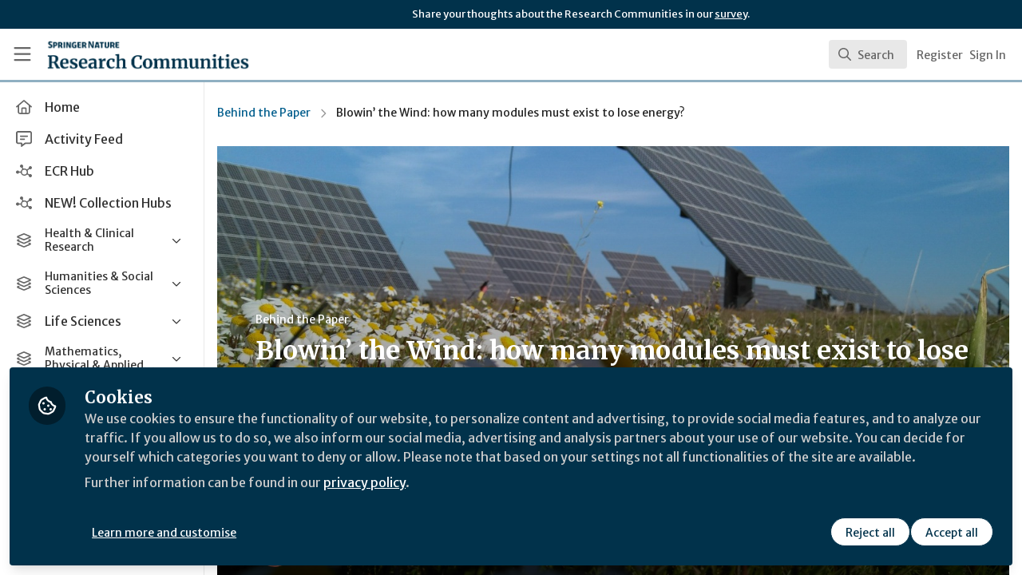

--- FILE ---
content_type: application/javascript
request_url: https://communities.springernature.com/vite/assets/useCommandPaletteSearch-CJu-COf5.js
body_size: 15155
content:
import{r as D}from"./index-5SMOas9j.js";import{_ as Se,a as y,b as k,c as ee,G as Zt}from"./queries-BJw_VX_-.js";import{a as er}from"./_commonjsHelpers-C4iS2aBk.js";import{v as ut,B as lt}from"./visitor-fDJDJ0EJ.js";import{K as Me}from"./parser-Bix0bVIi.js";function tr(e,t){for(var r=0;r<t.length;r++){const n=t[r];if(typeof n!="string"&&!Array.isArray(n)){for(const i in n)if(i!=="default"&&!(i in e)){const a=Object.getOwnPropertyDescriptor(n,i);a&&Object.defineProperty(e,i,a.get?a:{enumerable:!0,get:()=>n[i]})}}}return Object.freeze(Object.defineProperty(e,Symbol.toStringTag,{value:"Module"}))}var se="Invariant Violation",Ae=Object.setPrototypeOf,rr=Ae===void 0?function(e,t){return e.__proto__=t,e}:Ae,ct=function(e){Se(t,e);function t(r){r===void 0&&(r=se);var n=e.call(this,typeof r=="number"?se+": "+r+" (see https://github.com/apollographql/invariant-packages)":r)||this;return n.framesToPop=1,n.name=se,rr(n,t.prototype),n}return t}(Error);function q(e,t){if(!e)throw new ct(t)}var ft=["debug","log","warn","error","silent"],nr=ft.indexOf("log");function $(e){return function(){if(ft.indexOf(e)>=nr){var t=console[e]||console.log;return t.apply(console,arguments)}}}(function(e){e.debug=$("debug"),e.log=$("log"),e.warn=$("warn"),e.error=$("error")})(q||(q={}));var ht="3.14.0";function T(e){try{return e()}catch{}}const te=T(function(){return globalThis})||T(function(){return window})||T(function(){return self})||T(function(){return global})||T(function(){return T.constructor("return this")()});var xe=new Map;function ir(e){var t=xe.get(e)||1;return xe.set(e,t+1),"".concat(e,":").concat(t,":").concat(Math.random().toString(36).slice(2))}function ar(e,t){t===void 0&&(t=0);var r=ir("stringifyForDisplay");return JSON.stringify(e,function(n,i){return i===void 0?r:i},t).split(JSON.stringify(r)).join("<undefined>")}function K(e){return function(t){for(var r=[],n=1;n<arguments.length;n++)r[n-1]=arguments[n];if(typeof t=="number"){var i=t;t=Oe(i),t||(t=ke(i,r),r=[])}e.apply(void 0,[t].concat(r))}}var v=Object.assign(function(t,r){for(var n=[],i=2;i<arguments.length;i++)n[i-2]=arguments[i];t||q(t,Oe(r,n)||ke(r,n))},{debug:K(q.debug),log:K(q.log),warn:K(q.warn),error:K(q.error)});function ie(e){for(var t=[],r=1;r<arguments.length;r++)t[r-1]=arguments[r];return new ct(Oe(e,t)||ke(e,t))}var Qe=Symbol.for("ApolloErrorMessageHandler_"+ht);function dt(e){if(typeof e=="string")return e;try{return ar(e,2).slice(0,1e3)}catch{return"<non-serializable>"}}function Oe(e,t){if(t===void 0&&(t=[]),!!e)return te[Qe]&&te[Qe](e,t.map(dt))}function ke(e,t){if(t===void 0&&(t=[]),!!e)return"An error occurred! For more details, see the full error text at https://go.apollo.dev/c/err#".concat(encodeURIComponent(JSON.stringify({version:ht,message:e,args:t.map(dt)})))}function or(e,t){var r=e.directives;return!r||!r.length?!0:lr(r).every(function(n){var i=n.directive,a=n.ifArgument,o=!1;return a.value.kind==="Variable"?(o=t&&t[a.value.name.value],v(o!==void 0,106,i.name.value)):o=a.value.value,i.name.value==="skip"?!o:o})}function sr(e,t,r){var n=new Set(e),i=n.size;return ut(t,{Directive:function(a){if(n.delete(a.name.value)&&(!r||!n.size))return lt}}),r?!n.size:n.size<i}function ni(e){return e&&sr(["client","export"],e,!0)}function ur(e){var t=e.name.value;return t==="skip"||t==="include"}function lr(e){var t=[];return e&&e.length&&e.forEach(function(r){if(ur(r)){var n=r.arguments,i=r.name.value;v(n&&n.length===1,107,i);var a=n[0];v(a.name&&a.name.value==="if",108,i);var o=a.value;v(o&&(o.kind==="Variable"||o.kind==="BooleanValue"),109,i),t.push({directive:r,ifArgument:a})}}),t}function ii(e){var t,r,n=(t=e.directives)===null||t===void 0?void 0:t.find(function(a){var o=a.name;return o.value==="unmask"});if(!n)return"mask";var i=(r=n.arguments)===null||r===void 0?void 0:r.find(function(a){var o=a.name;return o.value==="mode"});return globalThis.__DEV__!==!1&&i&&(i.value.kind===Me.VARIABLE?globalThis.__DEV__!==!1&&v.warn(110):i.value.kind!==Me.STRING?globalThis.__DEV__!==!1&&v.warn(111):i.value.value!=="migrate"&&globalThis.__DEV__!==!1&&v.warn(112,i.value.value)),i&&"value"in i.value&&i.value.value==="migrate"?"migrate":"unmask"}var vt=T(function(){return navigator.product})=="ReactNative",ai=typeof WeakMap=="function"&&!(vt&&!global.HermesInternal),oi=typeof WeakSet=="function",De=typeof Symbol=="function"&&typeof Symbol.for=="function",si=De&&Symbol.asyncIterator,cr=typeof T(function(){return window.document.createElement})=="function",fr=T(function(){return navigator.userAgent.indexOf("jsdom")>=0})||!1,hr=(cr||vt)&&!fr;function re(e){return e!==null&&typeof e=="object"}function ui(e,t){var r=t,n=[];e.definitions.forEach(function(a){if(a.kind==="OperationDefinition")throw ie(113,a.operation,a.name?" named '".concat(a.name.value,"'"):"");a.kind==="FragmentDefinition"&&n.push(a)}),typeof r>"u"&&(v(n.length===1,114,n.length),r=n[0].name.value);var i=y(y({},e),{definitions:k([{kind:"OperationDefinition",operation:"query",selectionSet:{kind:"SelectionSet",selections:[{kind:"FragmentSpread",name:{kind:"Name",value:r}}]}}],e.definitions,!0)});return i}function dr(e){e===void 0&&(e=[]);var t={};return e.forEach(function(r){t[r.name.value]=r}),t}function yt(e,t){switch(e.kind){case"InlineFragment":return e;case"FragmentSpread":{var r=e.name.value;if(typeof t=="function")return t(r);var n=t&&t[r];return v(n,115,r),n||null}default:return null}}function li(e){var t=!0;return ut(e,{FragmentSpread:function(r){if(t=!!r.directives&&r.directives.some(function(n){return n.name.value==="unmask"}),!t)return lt}}),t}function vr(){}class je{constructor(t=1/0,r=vr){this.max=t,this.dispose=r,this.map=new Map,this.newest=null,this.oldest=null}has(t){return this.map.has(t)}get(t){const r=this.getNode(t);return r&&r.value}get size(){return this.map.size}getNode(t){const r=this.map.get(t);if(r&&r!==this.newest){const{older:n,newer:i}=r;i&&(i.older=n),n&&(n.newer=i),r.older=this.newest,r.older.newer=r,r.newer=null,this.newest=r,r===this.oldest&&(this.oldest=i)}return r}set(t,r){let n=this.getNode(t);return n?n.value=r:(n={key:t,value:r,newer:null,older:this.newest},this.newest&&(this.newest.newer=n),this.newest=n,this.oldest=this.oldest||n,this.map.set(t,n),n.value)}clean(){for(;this.oldest&&this.map.size>this.max;)this.delete(this.oldest.key)}delete(t){const r=this.map.get(t);return r?(r===this.newest&&(this.newest=r.older),r===this.oldest&&(this.oldest=r.newer),r.newer&&(r.newer.older=r.older),r.older&&(r.older.newer=r.newer),this.map.delete(t),this.dispose(r.value,t),!0):!1}}function de(){}const yr=de,pr=typeof WeakRef<"u"?WeakRef:function(e){return{deref:()=>e}},gr=typeof WeakMap<"u"?WeakMap:Map,mr=typeof FinalizationRegistry<"u"?FinalizationRegistry:function(){return{register:de,unregister:de}},br=10024;class Ne{constructor(t=1/0,r=yr){this.max=t,this.dispose=r,this.map=new gr,this.newest=null,this.oldest=null,this.unfinalizedNodes=new Set,this.finalizationScheduled=!1,this.size=0,this.finalize=()=>{const n=this.unfinalizedNodes.values();for(let i=0;i<br;i++){const a=n.next().value;if(!a)break;this.unfinalizedNodes.delete(a);const o=a.key;delete a.key,a.keyRef=new pr(o),this.registry.register(o,a,a)}this.unfinalizedNodes.size>0?queueMicrotask(this.finalize):this.finalizationScheduled=!1},this.registry=new mr(this.deleteNode.bind(this))}has(t){return this.map.has(t)}get(t){const r=this.getNode(t);return r&&r.value}getNode(t){const r=this.map.get(t);if(r&&r!==this.newest){const{older:n,newer:i}=r;i&&(i.older=n),n&&(n.newer=i),r.older=this.newest,r.older.newer=r,r.newer=null,this.newest=r,r===this.oldest&&(this.oldest=i)}return r}set(t,r){let n=this.getNode(t);return n?n.value=r:(n={key:t,value:r,newer:null,older:this.newest},this.newest&&(this.newest.newer=n),this.newest=n,this.oldest=this.oldest||n,this.scheduleFinalization(n),this.map.set(t,n),this.size++,n.value)}clean(){for(;this.oldest&&this.size>this.max;)this.deleteNode(this.oldest)}deleteNode(t){t===this.newest&&(this.newest=t.older),t===this.oldest&&(this.oldest=t.newer),t.newer&&(t.newer.older=t.older),t.older&&(t.older.newer=t.newer),this.size--;const r=t.key||t.keyRef&&t.keyRef.deref();this.dispose(t.value,r),t.keyRef?this.registry.unregister(t):this.unfinalizedNodes.delete(t),r&&this.map.delete(r)}delete(t){const r=this.map.get(t);return r?(this.deleteNode(r),!0):!1}scheduleFinalization(t){this.unfinalizedNodes.add(t),this.finalizationScheduled||(this.finalizationScheduled=!0,queueMicrotask(this.finalize))}}var ue=new WeakSet;function pt(e){e.size<=(e.max||-1)||ue.has(e)||(ue.add(e),setTimeout(function(){e.clean(),ue.delete(e)},100))}var _r=function(e,t){var r=new Ne(e,t);return r.set=function(n,i){var a=Ne.prototype.set.call(this,n,i);return pt(this),a},r},wr=function(e,t){var r=new je(e,t);return r.set=function(n,i){var a=je.prototype.set.call(this,n,i);return pt(this),a},r},Er=Symbol.for("apollo.cacheSize"),Te=y({},te[Er]),F={};function gt(e,t){F[e]=t}var ci=globalThis.__DEV__!==!1?Or:void 0,fi=globalThis.__DEV__!==!1?kr:void 0,hi=globalThis.__DEV__!==!1?mt:void 0;function Sr(){var e={parser:1e3,canonicalStringify:1e3,print:2e3,"documentTransform.cache":2e3,"queryManager.getDocumentInfo":2e3,"PersistedQueryLink.persistedQueryHashes":2e3,"fragmentRegistry.transform":2e3,"fragmentRegistry.lookup":1e3,"fragmentRegistry.findFragmentSpreads":4e3,"cache.fragmentQueryDocuments":1e3,"removeTypenameFromVariables.getVariableDefinitions":2e3,"inMemoryCache.maybeBroadcastWatch":5e3,"inMemoryCache.executeSelectionSet":5e4,"inMemoryCache.executeSubSelectedArray":1e4};return Object.fromEntries(Object.entries(e).map(function(t){var r=t[0],n=t[1];return[r,Te[r]||n]}))}function Or(){var e,t,r,n,i;if(globalThis.__DEV__===!1)throw new Error("only supported in development mode");return{limits:Sr(),sizes:y({print:(e=F.print)===null||e===void 0?void 0:e.call(F),parser:(t=F.parser)===null||t===void 0?void 0:t.call(F),canonicalStringify:(r=F.canonicalStringify)===null||r===void 0?void 0:r.call(F),links:ye(this.link),queryManager:{getDocumentInfo:this.queryManager.transformCache.size,documentTransforms:_t(this.queryManager.documentTransform)}},(i=(n=this.cache).getMemoryInternals)===null||i===void 0?void 0:i.call(n))}}function mt(){return{cache:{fragmentQueryDocuments:I(this.getFragmentDoc)}}}function kr(){var e=this.config.fragments;return y(y({},mt.apply(this)),{addTypenameDocumentTransform:_t(this.addTypenameTransform),inMemoryCache:{executeSelectionSet:I(this.storeReader.executeSelectionSet),executeSubSelectedArray:I(this.storeReader.executeSubSelectedArray),maybeBroadcastWatch:I(this.maybeBroadcastWatch)},fragmentRegistry:{findFragmentSpreads:I(e==null?void 0:e.findFragmentSpreads),lookup:I(e==null?void 0:e.lookup),transform:I(e==null?void 0:e.transform)}})}function Dr(e){return!!e&&"dirtyKey"in e}function I(e){return Dr(e)?e.size:void 0}function bt(e){return e!=null}function _t(e){return ve(e).map(function(t){return{cache:t}})}function ve(e){return e?k(k([I(e==null?void 0:e.performWork)],ve(e==null?void 0:e.left),!0),ve(e==null?void 0:e.right),!0).filter(bt):[]}function ye(e){var t;return e?k(k([(t=e==null?void 0:e.getMemoryInternals)===null||t===void 0?void 0:t.call(e)],ye(e==null?void 0:e.left),!0),ye(e==null?void 0:e.right),!0).filter(bt):[]}var wt=Object.assign(function(t){return JSON.stringify(t,Tr)},{reset:function(){Q=new wr(Te.canonicalStringify||1e3)}});globalThis.__DEV__!==!1&&gt("canonicalStringify",function(){return Q.size});var Q;wt.reset();function Tr(e,t){if(t&&typeof t=="object"){var r=Object.getPrototypeOf(t);if(r===Object.prototype||r===null){var n=Object.keys(t);if(n.every(Pr))return t;var i=JSON.stringify(n),a=Q.get(i);if(!a){n.sort();var o=JSON.stringify(n);a=Q.get(o)||n,Q.set(i,a),Q.set(o,a)}var s=Object.create(r);return a.forEach(function(u){s[u]=t[u]}),s}}return t}function Pr(e,t,r){return t===0||r[t-1]<=e}function di(e){return{__ref:String(e)}}function vi(e){return!!(e&&typeof e=="object"&&typeof e.__ref=="string")}function yi(e){return re(e)&&e.kind==="Document"&&Array.isArray(e.definitions)}function Ir(e){return e.kind==="StringValue"}function Cr(e){return e.kind==="BooleanValue"}function Rr(e){return e.kind==="IntValue"}function Fr(e){return e.kind==="FloatValue"}function qr(e){return e.kind==="Variable"}function Vr(e){return e.kind==="ObjectValue"}function Mr(e){return e.kind==="ListValue"}function Ar(e){return e.kind==="EnumValue"}function xr(e){return e.kind==="NullValue"}function j(e,t,r,n){if(Rr(r)||Fr(r))e[t.value]=Number(r.value);else if(Cr(r)||Ir(r))e[t.value]=r.value;else if(Vr(r)){var i={};r.fields.map(function(o){return j(i,o.name,o.value,n)}),e[t.value]=i}else if(qr(r)){var a=(n||{})[r.name.value];e[t.value]=a}else if(Mr(r))e[t.value]=r.values.map(function(o){var s={};return j(s,t,o,n),s[t.value]});else if(Ar(r))e[t.value]=r.value;else if(xr(r))e[t.value]=null;else throw ie(124,t.value,r.kind)}function pi(e,t){var r=null;e.directives&&(r={},e.directives.forEach(function(i){r[i.name.value]={},i.arguments&&i.arguments.forEach(function(a){var o=a.name,s=a.value;return j(r[i.name.value],o,s,t)})}));var n=null;return e.arguments&&e.arguments.length&&(n={},e.arguments.forEach(function(i){var a=i.name,o=i.value;return j(n,a,o,t)})),jr(e.name.value,n,r)}var Qr=["connection","include","skip","client","rest","export","nonreactive"],W=wt,jr=Object.assign(function(e,t,r){if(t&&r&&r.connection&&r.connection.key)if(r.connection.filter&&r.connection.filter.length>0){var n=r.connection.filter?r.connection.filter:[];n.sort();var i={};return n.forEach(function(s){i[s]=t[s]}),"".concat(r.connection.key,"(").concat(W(i),")")}else return r.connection.key;var a=e;if(t){var o=W(t);a+="(".concat(o,")")}return r&&Object.keys(r).forEach(function(s){Qr.indexOf(s)===-1&&(r[s]&&Object.keys(r[s]).length?a+="@".concat(s,"(").concat(W(r[s]),")"):a+="@".concat(s))}),a},{setStringify:function(e){var t=W;return W=e,t}});function gi(e,t){if(e.arguments&&e.arguments.length){var r={};return e.arguments.forEach(function(n){var i=n.name,a=n.value;return j(r,i,a,t)}),r}return null}function Et(e){return e.alias?e.alias.value:e.name.value}function Nr(e,t,r){for(var n,i=0,a=t.selections;i<a.length;i++){var o=a[i];if(St(o)){if(o.name.value==="__typename")return e[Et(o)]}else n?n.push(o):n=[o]}if(typeof e.__typename=="string")return e.__typename;if(n)for(var s=0,u=n;s<u.length;s++){var o=u[s],l=Nr(e,yt(o,r).selectionSet,r);if(typeof l=="string")return l}}function St(e){return e.kind==="Field"}function mi(e){return e.kind==="InlineFragment"}function Ot(e){v(e&&e.kind==="Document",116);var t=e.definitions.filter(function(r){return r.kind!=="FragmentDefinition"}).map(function(r){if(r.kind!=="OperationDefinition")throw ie(117,r.kind);return r});return v(t.length<=1,118,t.length),e}function kt(e){return Ot(e),e.definitions.filter(function(t){return t.kind==="OperationDefinition"})[0]}function bi(e){return e.definitions.filter(function(t){return t.kind==="OperationDefinition"&&!!t.name}).map(function(t){return t.name.value})[0]||null}function zr(e){return e.definitions.filter(function(t){return t.kind==="FragmentDefinition"})}function Lr(e){var t=kt(e);return v(t&&t.operation==="query",119),t}function _i(e){v(e.kind==="Document",120),v(e.definitions.length<=1,121);var t=e.definitions[0];return v(t.kind==="FragmentDefinition",122),t}function Wr(e){Ot(e);for(var t,r=0,n=e.definitions;r<n.length;r++){var i=n[r];if(i.kind==="OperationDefinition"){var a=i.operation;if(a==="query"||a==="mutation"||a==="subscription")return i}i.kind==="FragmentDefinition"&&!t&&(t=i)}if(t)return t;throw ie(123)}function wi(e){var t=Object.create(null),r=e&&e.variableDefinitions;return r&&r.length&&r.forEach(function(n){n.defaultValue&&j(t,n.variable.name,n.defaultValue)}),t}let E=null;const ze={};let Ur=1;const Br=()=>class{constructor(){this.id=["slot",Ur++,Date.now(),Math.random().toString(36).slice(2)].join(":")}hasValue(){for(let t=E;t;t=t.parent)if(this.id in t.slots){const r=t.slots[this.id];if(r===ze)break;return t!==E&&(E.slots[this.id]=r),!0}return E&&(E.slots[this.id]=ze),!1}getValue(){if(this.hasValue())return E.slots[this.id]}withValue(t,r,n,i){const a={__proto__:null,[this.id]:t},o=E;E={parent:o,slots:a};try{return r.apply(i,n)}finally{E=o}}static bind(t){const r=E;return function(){const n=E;try{return E=r,t.apply(this,arguments)}finally{E=n}}}static noContext(t,r,n){if(E){const i=E;try{return E=null,t.apply(n,r)}finally{E=i}}else return t.apply(n,r)}};function Le(e){try{return e()}catch{}}const le="@wry/context:Slot",Gr=Le(()=>globalThis)||Le(()=>global)||Object.create(null),We=Gr,ae=We[le]||Array[le]||function(e){try{Object.defineProperty(We,le,{value:e,enumerable:!1,writable:!1,configurable:!0})}finally{return e}}(Br()),{bind:Si,noContext:Oi}=ae,Dt=new ae,{hasOwnProperty:ki}=Object.prototype,Tt=Array.from||function(e){const t=[];return e.forEach(r=>t.push(r)),t};function Pt(e){const{unsubscribe:t}=e;typeof t=="function"&&(e.unsubscribe=void 0,t())}const G=[],Hr=100;function N(e,t){if(!e)throw new Error(t||"assertion failure")}function It(e,t){const r=e.length;return r>0&&r===t.length&&e[r-1]===t[r-1]}function Ct(e){switch(e.length){case 0:throw new Error("unknown value");case 1:return e[0];case 2:throw e[1]}}function Rt(e){return e.slice(0)}class Pe{constructor(t){this.fn=t,this.parents=new Set,this.childValues=new Map,this.dirtyChildren=null,this.dirty=!0,this.recomputing=!1,this.value=[],this.deps=null,++Pe.count}peek(){if(this.value.length===1&&!R(this))return Ue(this),this.value[0]}recompute(t){return N(!this.recomputing,"already recomputing"),Ue(this),R(this)?$r(this,t):Ct(this.value)}setDirty(){this.dirty||(this.dirty=!0,Ft(this),Pt(this))}dispose(){this.setDirty(),xt(this),Ie(this,(t,r)=>{t.setDirty(),Qt(t,this)})}forget(){this.dispose()}dependOn(t){t.add(this),this.deps||(this.deps=G.pop()||new Set),this.deps.add(t)}forgetDeps(){this.deps&&(Tt(this.deps).forEach(t=>t.delete(this)),this.deps.clear(),G.push(this.deps),this.deps=null)}}Pe.count=0;function Ue(e){const t=Dt.getValue();if(t)return e.parents.add(t),t.childValues.has(e)||t.childValues.set(e,[]),R(e)?Vt(t,e):Mt(t,e),t}function $r(e,t){return xt(e),Dt.withValue(e,Kr,[e,t]),Yr(e,t)&&Jr(e),Ct(e.value)}function Kr(e,t){e.recomputing=!0;const{normalizeResult:r}=e;let n;r&&e.value.length===1&&(n=Rt(e.value)),e.value.length=0;try{if(e.value[0]=e.fn.apply(null,t),r&&n&&!It(n,e.value))try{e.value[0]=r(e.value[0],n[0])}catch{}}catch(i){e.value[1]=i}e.recomputing=!1}function R(e){return e.dirty||!!(e.dirtyChildren&&e.dirtyChildren.size)}function Jr(e){e.dirty=!1,!R(e)&&qt(e)}function Ft(e){Ie(e,Vt)}function qt(e){Ie(e,Mt)}function Ie(e,t){const r=e.parents.size;if(r){const n=Tt(e.parents);for(let i=0;i<r;++i)t(n[i],e)}}function Vt(e,t){N(e.childValues.has(t)),N(R(t));const r=!R(e);if(!e.dirtyChildren)e.dirtyChildren=G.pop()||new Set;else if(e.dirtyChildren.has(t))return;e.dirtyChildren.add(t),r&&Ft(e)}function Mt(e,t){N(e.childValues.has(t)),N(!R(t));const r=e.childValues.get(t);r.length===0?e.childValues.set(t,Rt(t.value)):It(r,t.value)||e.setDirty(),At(e,t),!R(e)&&qt(e)}function At(e,t){const r=e.dirtyChildren;r&&(r.delete(t),r.size===0&&(G.length<Hr&&G.push(r),e.dirtyChildren=null))}function xt(e){e.childValues.size>0&&e.childValues.forEach((t,r)=>{Qt(e,r)}),e.forgetDeps(),N(e.dirtyChildren===null)}function Qt(e,t){t.parents.delete(e),e.childValues.delete(t),At(e,t)}function Yr(e,t){if(typeof e.subscribe=="function")try{Pt(e),e.unsubscribe=e.subscribe.apply(null,t)}catch{return e.setDirty(),!1}return!0}var Di=Array.isArray;function jt(e){return Array.isArray(e)&&e.length>0}function Xr(e,t){var r=typeof Symbol<"u"&&e[Symbol.iterator]||e["@@iterator"];if(r)return(r=r.call(e)).next.bind(r);if(Array.isArray(e)||(r=Zr(e))||t){r&&(e=r);var n=0;return function(){return n>=e.length?{done:!0}:{done:!1,value:e[n++]}}}throw new TypeError(`Invalid attempt to iterate non-iterable instance.
In order to be iterable, non-array objects must have a [Symbol.iterator]() method.`)}function Zr(e,t){if(e){if(typeof e=="string")return Be(e,t);var r=Object.prototype.toString.call(e).slice(8,-1);if(r==="Object"&&e.constructor&&(r=e.constructor.name),r==="Map"||r==="Set")return Array.from(e);if(r==="Arguments"||/^(?:Ui|I)nt(?:8|16|32)(?:Clamped)?Array$/.test(r))return Be(e,t)}}function Be(e,t){(t==null||t>e.length)&&(t=e.length);for(var r=0,n=new Array(t);r<t;r++)n[r]=e[r];return n}function Ge(e,t){for(var r=0;r<t.length;r++){var n=t[r];n.enumerable=n.enumerable||!1,n.configurable=!0,"value"in n&&(n.writable=!0),Object.defineProperty(e,n.key,n)}}function Ce(e,t,r){return t&&Ge(e.prototype,t),r&&Ge(e,r),Object.defineProperty(e,"prototype",{writable:!1}),e}var Re=function(){return typeof Symbol=="function"},Fe=function(e){return Re()&&!!Symbol[e]},qe=function(e){return Fe(e)?Symbol[e]:"@@"+e};Re()&&!Fe("observable")&&(Symbol.observable=Symbol("observable"));var en=qe("iterator"),pe=qe("observable"),Nt=qe("species");function ne(e,t){var r=e[t];if(r!=null){if(typeof r!="function")throw new TypeError(r+" is not a function");return r}}function U(e){var t=e.constructor;return t!==void 0&&(t=t[Nt],t===null&&(t=void 0)),t!==void 0?t:L}function tn(e){return e instanceof L}function z(e){z.log?z.log(e):setTimeout(function(){throw e})}function Y(e){Promise.resolve().then(function(){try{e()}catch(t){z(t)}})}function zt(e){var t=e._cleanup;if(t!==void 0&&(e._cleanup=void 0,!!t))try{if(typeof t=="function")t();else{var r=ne(t,"unsubscribe");r&&r.call(t)}}catch(n){z(n)}}function ge(e){e._observer=void 0,e._queue=void 0,e._state="closed"}function rn(e){var t=e._queue;if(t){e._queue=void 0,e._state="ready";for(var r=0;r<t.length&&(Lt(e,t[r].type,t[r].value),e._state!=="closed");++r);}}function Lt(e,t,r){e._state="running";var n=e._observer;try{var i=ne(n,t);switch(t){case"next":i&&i.call(n,r);break;case"error":if(ge(e),i)i.call(n,r);else throw r;break;case"complete":ge(e),i&&i.call(n);break}}catch(a){z(a)}e._state==="closed"?zt(e):e._state==="running"&&(e._state="ready")}function ce(e,t,r){if(e._state!=="closed"){if(e._state==="buffering"){e._queue.push({type:t,value:r});return}if(e._state!=="ready"){e._state="buffering",e._queue=[{type:t,value:r}],Y(function(){return rn(e)});return}Lt(e,t,r)}}var nn=function(){function e(r,n){this._cleanup=void 0,this._observer=r,this._queue=void 0,this._state="initializing";var i=new an(this);try{this._cleanup=n.call(void 0,i)}catch(a){i.error(a)}this._state==="initializing"&&(this._state="ready")}var t=e.prototype;return t.unsubscribe=function(){this._state!=="closed"&&(ge(this),zt(this))},Ce(e,[{key:"closed",get:function(){return this._state==="closed"}}]),e}(),an=function(){function e(r){this._subscription=r}var t=e.prototype;return t.next=function(n){ce(this._subscription,"next",n)},t.error=function(n){ce(this._subscription,"error",n)},t.complete=function(){ce(this._subscription,"complete")},Ce(e,[{key:"closed",get:function(){return this._subscription._state==="closed"}}]),e}(),L=function(){function e(r){if(!(this instanceof e))throw new TypeError("Observable cannot be called as a function");if(typeof r!="function")throw new TypeError("Observable initializer must be a function");this._subscriber=r}var t=e.prototype;return t.subscribe=function(n){return(typeof n!="object"||n===null)&&(n={next:n,error:arguments[1],complete:arguments[2]}),new nn(n,this._subscriber)},t.forEach=function(n){var i=this;return new Promise(function(a,o){if(typeof n!="function"){o(new TypeError(n+" is not a function"));return}function s(){u.unsubscribe(),a()}var u=i.subscribe({next:function(l){try{n(l,s)}catch(c){o(c),u.unsubscribe()}},error:o,complete:a})})},t.map=function(n){var i=this;if(typeof n!="function")throw new TypeError(n+" is not a function");var a=U(this);return new a(function(o){return i.subscribe({next:function(s){try{s=n(s)}catch(u){return o.error(u)}o.next(s)},error:function(s){o.error(s)},complete:function(){o.complete()}})})},t.filter=function(n){var i=this;if(typeof n!="function")throw new TypeError(n+" is not a function");var a=U(this);return new a(function(o){return i.subscribe({next:function(s){try{if(!n(s))return}catch(u){return o.error(u)}o.next(s)},error:function(s){o.error(s)},complete:function(){o.complete()}})})},t.reduce=function(n){var i=this;if(typeof n!="function")throw new TypeError(n+" is not a function");var a=U(this),o=arguments.length>1,s=!1,u=arguments[1],l=u;return new a(function(c){return i.subscribe({next:function(f){var h=!s;if(s=!0,!h||o)try{l=n(l,f)}catch(d){return c.error(d)}else l=f},error:function(f){c.error(f)},complete:function(){if(!s&&!o)return c.error(new TypeError("Cannot reduce an empty sequence"));c.next(l),c.complete()}})})},t.concat=function(){for(var n=this,i=arguments.length,a=new Array(i),o=0;o<i;o++)a[o]=arguments[o];var s=U(this);return new s(function(u){var l,c=0;function f(h){l=h.subscribe({next:function(d){u.next(d)},error:function(d){u.error(d)},complete:function(){c===a.length?(l=void 0,u.complete()):f(s.from(a[c++]))}})}return f(n),function(){l&&(l.unsubscribe(),l=void 0)}})},t.flatMap=function(n){var i=this;if(typeof n!="function")throw new TypeError(n+" is not a function");var a=U(this);return new a(function(o){var s=[],u=i.subscribe({next:function(c){if(n)try{c=n(c)}catch(h){return o.error(h)}var f=a.from(c).subscribe({next:function(h){o.next(h)},error:function(h){o.error(h)},complete:function(){var h=s.indexOf(f);h>=0&&s.splice(h,1),l()}});s.push(f)},error:function(c){o.error(c)},complete:function(){l()}});function l(){u.closed&&s.length===0&&o.complete()}return function(){s.forEach(function(c){return c.unsubscribe()}),u.unsubscribe()}})},t[pe]=function(){return this},e.from=function(n){var i=typeof this=="function"?this:e;if(n==null)throw new TypeError(n+" is not an object");var a=ne(n,pe);if(a){var o=a.call(n);if(Object(o)!==o)throw new TypeError(o+" is not an object");return tn(o)&&o.constructor===i?o:new i(function(s){return o.subscribe(s)})}if(Fe("iterator")&&(a=ne(n,en),a))return new i(function(s){Y(function(){if(!s.closed){for(var u=Xr(a.call(n)),l;!(l=u()).done;){var c=l.value;if(s.next(c),s.closed)return}s.complete()}})});if(Array.isArray(n))return new i(function(s){Y(function(){if(!s.closed){for(var u=0;u<n.length;++u)if(s.next(n[u]),s.closed)return;s.complete()}})});throw new TypeError(n+" is not observable")},e.of=function(){for(var n=arguments.length,i=new Array(n),a=0;a<n;a++)i[a]=arguments[a];var o=typeof this=="function"?this:e;return new o(function(s){Y(function(){if(!s.closed){for(var u=0;u<i.length;++u)if(s.next(i[u]),s.closed)return;s.complete()}})})},Ce(e,null,[{key:Nt,get:function(){return this}}]),e}();Re()&&Object.defineProperty(L,Symbol("extensions"),{value:{symbol:pe,hostReportError:z},configurable:!0});function on(e){var t,r=e.Symbol;if(typeof r=="function")if(r.observable)t=r.observable;else{typeof r.for=="function"?t=r.for("https://github.com/benlesh/symbol-observable"):t=r("https://github.com/benlesh/symbol-observable");try{r.observable=t}catch{}}else t="@@observable";return t}var x;typeof self<"u"?x=self:typeof window<"u"?x=window:typeof global<"u"?x=global:typeof module<"u"?x=module:x=Function("return this")();on(x);var He=L.prototype,$e="@@observable";He[$e]||(He[$e]=function(){return this});function sn(e){return e.catch(function(){}),e}var un=Object.prototype.toString;function ln(e){return me(e)}function me(e,t){switch(un.call(e)){case"[object Array]":{if(t=t||new Map,t.has(e))return t.get(e);var r=e.slice(0);return t.set(e,r),r.forEach(function(i,a){r[a]=me(i,t)}),r}case"[object Object]":{if(t=t||new Map,t.has(e))return t.get(e);var n=Object.create(Object.getPrototypeOf(e));return t.set(e,n),Object.keys(e).forEach(function(i){n[i]=me(e[i],t)}),n}default:return e}}function cn(e){var t=new Set([e]);return t.forEach(function(r){re(r)&&fn(r)===r&&Object.getOwnPropertyNames(r).forEach(function(n){re(r[n])&&t.add(r[n])})}),e}function fn(e){if(globalThis.__DEV__!==!1&&!Object.isFrozen(e))try{Object.freeze(e)}catch(t){if(t instanceof TypeError)return null;throw t}return e}function Wt(e){return globalThis.__DEV__!==!1&&cn(e),e}function Ke(e,t,r){var n=[];e.forEach(function(i){return i[t]&&n.push(i)}),n.forEach(function(i){return i[t](r)})}function hn(e){function t(r){Object.defineProperty(e,r,{value:L})}return De&&Symbol.species&&t(Symbol.species),t("@@species"),e}function H(){for(var e=[],t=0;t<arguments.length;t++)e[t]=arguments[t];var r=Object.create(null);return e.forEach(function(n){n&&Object.keys(n).forEach(function(i){var a=n[i];a!==void 0&&(r[i]=a)})}),r}function dn(e,t){return H(e,t,t.variables&&{variables:H(y(y({},e&&e.variables),t.variables))})}var vn=Symbol.for("apollo.deprecations"),yn=te,be=new ae;function pn(e){return yn[vn]||(be.getValue()||[]).includes(e)}function C(e){for(var t=[],r=1;r<arguments.length;r++)t[r-1]=arguments[r];return be.withValue.apply(be,k([Array.isArray(e)?e:[e]],t,!1))}function gn(e,t,r,n){n===void 0&&(n="Please remove this option."),V(t,function(){t in e&&globalThis.__DEV__!==!1&&v.warn(104,r,t,n)})}function V(e,t){pn(e)||t()}var mn=Symbol();function Ti(e){return e.extensions?Array.isArray(e.extensions[mn]):!1}function bn(e){return e.hasOwnProperty("graphQLErrors")}var _n=function(e){var t=k(k(k([],e.graphQLErrors,!0),e.clientErrors,!0),e.protocolErrors,!0);return e.networkError&&t.push(e.networkError),t.map(function(r){return re(r)&&r.message||"Error message not found."}).join(`
`)},Ve=function(e){Se(t,e);function t(r){var n=r.graphQLErrors,i=r.protocolErrors,a=r.clientErrors,o=r.networkError,s=r.errorMessage,u=r.extraInfo,l=e.call(this,s)||this;return l.name="ApolloError",l.graphQLErrors=n||[],l.protocolErrors=i||[],l.clientErrors=a||[],l.networkError=o||null,l.message=s||_n(l),l.extraInfo=u,l.cause=k(k(k([o],n||[],!0),i||[],!0),a||[],!0).find(function(c){return!!c})||null,l.__proto__=t.prototype,l}return t}(Error);const{toString:Je,hasOwnProperty:wn}=Object.prototype,Ye=Function.prototype.toString,_e=new Map;function S(e,t){try{return we(e,t)}finally{_e.clear()}}function we(e,t){if(e===t)return!0;const r=Je.call(e),n=Je.call(t);if(r!==n)return!1;switch(r){case"[object Array]":if(e.length!==t.length)return!1;case"[object Object]":{if(Ze(e,t))return!0;const i=Xe(e),a=Xe(t),o=i.length;if(o!==a.length)return!1;for(let s=0;s<o;++s)if(!wn.call(t,i[s]))return!1;for(let s=0;s<o;++s){const u=i[s];if(!we(e[u],t[u]))return!1}return!0}case"[object Error]":return e.name===t.name&&e.message===t.message;case"[object Number]":if(e!==e)return t!==t;case"[object Boolean]":case"[object Date]":return+e==+t;case"[object RegExp]":case"[object String]":return e==`${t}`;case"[object Map]":case"[object Set]":{if(e.size!==t.size)return!1;if(Ze(e,t))return!0;const i=e.entries(),a=r==="[object Map]";for(;;){const o=i.next();if(o.done)break;const[s,u]=o.value;if(!t.has(s)||a&&!we(u,t.get(s)))return!1}return!0}case"[object Uint16Array]":case"[object Uint8Array]":case"[object Uint32Array]":case"[object Int32Array]":case"[object Int8Array]":case"[object Int16Array]":case"[object ArrayBuffer]":e=new Uint8Array(e),t=new Uint8Array(t);case"[object DataView]":{let i=e.byteLength;if(i===t.byteLength)for(;i--&&e[i]===t[i];);return i===-1}case"[object AsyncFunction]":case"[object GeneratorFunction]":case"[object AsyncGeneratorFunction]":case"[object Function]":{const i=Ye.call(e);return i!==Ye.call(t)?!1:!On(i,Sn)}}return!1}function Xe(e){return Object.keys(e).filter(En,e)}function En(e){return this[e]!==void 0}const Sn="{ [native code] }";function On(e,t){const r=e.length-t.length;return r>=0&&e.indexOf(t,r)===r}function Ze(e,t){let r=_e.get(e);if(r){if(r.has(t))return!0}else _e.set(e,r=new Set);return r.add(t),!1}function kn(e,t,r,n){var i=t.data,a=ee(t,["data"]),o=r.data,s=ee(r,["data"]);return S(a,s)&&X(Wr(e).selectionSet,i,o,{fragmentMap:dr(zr(e)),variables:n})}function X(e,t,r,n){if(t===r)return!0;var i=new Set;return e.selections.every(function(a){if(i.has(a)||(i.add(a),!or(a,n.variables))||et(a))return!0;if(St(a)){var o=Et(a),s=t&&t[o],u=r&&r[o],l=a.selectionSet;if(!l)return S(s,u);var c=Array.isArray(s),f=Array.isArray(u);if(c!==f)return!1;if(c&&f){var h=s.length;if(u.length!==h)return!1;for(var d=0;d<h;++d)if(!X(l,s[d],u[d],n))return!1;return!0}return X(l,s,u,n)}else{var p=yt(a,n.fragmentMap);if(p)return et(p)?!0:X(p.selectionSet,t,r,n)}})}function et(e){return!!e.directives&&e.directives.some(Dn)}function Dn(e){return e.name.value==="nonreactive"}var m;(function(e){e[e.loading=1]="loading",e[e.setVariables=2]="setVariables",e[e.fetchMore=3]="fetchMore",e[e.refetch=4]="refetch",e[e.poll=6]="poll",e[e.ready=7]="ready",e[e.error=8]="error"})(m||(m={}));function J(e){return e?e<7:!1}var tt=Object.assign,Tn=Object.hasOwnProperty,Ut=function(e){Se(t,e);function t(r){var n=r.queryManager,i=r.queryInfo,a=r.options,o=this,s=t.inactiveOnCreation.getValue();o=e.call(this,function(g){o._getOrCreateQuery();try{var _=g._subscription._observer;_&&!_.error&&(_.error=Pn)}catch{}var oe=!o.observers.size;o.observers.add(g);var A=o.last;return A&&A.error?g.error&&g.error(A.error):A&&A.result&&g.next&&g.next(o.maskResult(A.result)),oe&&o.reobserve().catch(function(){}),function(){o.observers.delete(g)&&!o.observers.size&&o.tearDownQuery()}})||this,o.observers=new Set,o.subscriptions=new Set,o.dirty=!1,o._getOrCreateQuery=function(){return s&&(n.queries.set(o.queryId,i),s=!1),o.queryManager.getOrCreateQuery(o.queryId)},o.queryInfo=i,o.queryManager=n,o.waitForOwnResult=fe(a.fetchPolicy),o.isTornDown=!1,o.subscribeToMore=o.subscribeToMore.bind(o),o.maskResult=o.maskResult.bind(o);var u=n.defaultOptions.watchQuery,l=u===void 0?{}:u,c=l.fetchPolicy,f=c===void 0?"cache-first":c,h=a.fetchPolicy,d=h===void 0?f:h,p=a.initialFetchPolicy,O=p===void 0?d==="standby"?f:d:p;o.options=y(y({},a),{initialFetchPolicy:O,fetchPolicy:d}),o.queryId=i.queryId||n.generateQueryId();var b=kt(o.query);return o.queryName=b&&b.name&&b.name.value,o}return Object.defineProperty(t.prototype,"query",{get:function(){return this.lastQuery||this.options.query},enumerable:!1,configurable:!0}),Object.defineProperty(t.prototype,"variables",{get:function(){return this.options.variables},enumerable:!1,configurable:!0}),t.prototype.result=function(){var r=this;return globalThis.__DEV__!==!1&&V("observableQuery.result",function(){globalThis.__DEV__!==!1&&v.warn(23)}),new Promise(function(n,i){var a={next:function(s){n(s),r.observers.delete(a),r.observers.size||r.queryManager.removeQuery(r.queryId),setTimeout(function(){o.unsubscribe()},0)},error:i},o=r.subscribe(a)})},t.prototype.resetDiff=function(){this.queryInfo.resetDiff()},t.prototype.getCurrentFullResult=function(r){var n=this;r===void 0&&(r=!0);var i=C("getLastResult",function(){return n.getLastResult(!0)}),a=this.queryInfo.networkStatus||i&&i.networkStatus||m.ready,o=y(y({},i),{loading:J(a),networkStatus:a}),s=this.options.fetchPolicy,u=s===void 0?"cache-first":s;if(!(fe(u)||this.queryManager.getDocumentInfo(this.query).hasForcedResolvers))if(this.waitForOwnResult)this.queryInfo.updateWatch();else{var l=this.queryInfo.getDiff();(l.complete||this.options.returnPartialData)&&(o.data=l.result),S(o.data,{})&&(o.data=void 0),l.complete?(delete o.partial,l.complete&&o.networkStatus===m.loading&&(u==="cache-first"||u==="cache-only")&&(o.networkStatus=m.ready,o.loading=!1)):o.partial=!0,o.networkStatus===m.ready&&(o.error||o.errors)&&(o.networkStatus=m.error),globalThis.__DEV__!==!1&&!l.complete&&!this.options.partialRefetch&&!o.loading&&!o.data&&!o.error&&In(l.missing)}return r&&this.updateLastResult(o),o},t.prototype.getCurrentResult=function(r){return r===void 0&&(r=!0),this.maskResult(this.getCurrentFullResult(r))},t.prototype.isDifferentFromLastResult=function(r,n){if(!this.last)return!0;var i=this.queryManager.getDocumentInfo(this.query),a=this.queryManager.dataMasking,o=a?i.nonReactiveQuery:this.query,s=a||i.hasNonreactiveDirective?!kn(o,this.last.result,r,this.variables):!S(this.last.result,r);return s||n&&!S(this.last.variables,n)},t.prototype.getLast=function(r,n){var i=this.last;if(i&&i[r]&&(!n||S(i.variables,this.variables)))return i[r]},t.prototype.getLastResult=function(r){return globalThis.__DEV__!==!1&&V("getLastResult",function(){globalThis.__DEV__!==!1&&v.warn(24)}),this.getLast("result",r)},t.prototype.getLastError=function(r){return globalThis.__DEV__!==!1&&V("getLastError",function(){globalThis.__DEV__!==!1&&v.warn(25)}),this.getLast("error",r)},t.prototype.resetLastResults=function(){globalThis.__DEV__!==!1&&V("resetLastResults",function(){globalThis.__DEV__!==!1&&v.warn(26)}),delete this.last,this.isTornDown=!1},t.prototype.resetQueryStoreErrors=function(){globalThis.__DEV__!==!1&&globalThis.__DEV__!==!1&&v.warn(27),this.queryManager.resetErrors(this.queryId)},t.prototype.refetch=function(r){var n,i={pollInterval:0},a=this.options.fetchPolicy;if(a==="no-cache"?i.fetchPolicy="no-cache":i.fetchPolicy="network-only",globalThis.__DEV__!==!1&&r&&Tn.call(r,"variables")){var o=Lr(this.query),s=o.variableDefinitions;(!s||!s.some(function(u){return u.variable.name.value==="variables"}))&&globalThis.__DEV__!==!1&&v.warn(28,r,((n=o.name)===null||n===void 0?void 0:n.value)||o)}return r&&!S(this.options.variables,r)&&(i.variables=this.options.variables=y(y({},this.options.variables),r)),this.queryInfo.resetLastWrite(),this.reobserve(i,m.refetch)},t.prototype.fetchMore=function(r){var n=this,i=y(y({},r.query?r:y(y(y(y({},this.options),{query:this.options.query}),r),{variables:y(y({},this.options.variables),r.variables)})),{fetchPolicy:"no-cache"});i.query=this.transformDocument(i.query);var a=this.queryManager.generateQueryId();this.lastQuery=r.query?this.transformDocument(this.options.query):i.query;var o=this.queryInfo,s=o.networkStatus;o.networkStatus=m.fetchMore,i.notifyOnNetworkStatusChange&&this.observe();var u=new Set,l=r==null?void 0:r.updateQuery,c=this.options.fetchPolicy!=="no-cache";return c||v(l,29),this.queryManager.fetchQuery(a,i,m.fetchMore).then(function(f){if(n.queryManager.removeQuery(a),o.networkStatus===m.fetchMore&&(o.networkStatus=s),c)n.queryManager.cache.batch({update:function(p){var O=r.updateQuery;O?p.updateQuery({query:n.query,variables:n.variables,returnPartialData:!0,optimistic:!1},function(b){return O(b,{fetchMoreResult:f.data,variables:i.variables})}):p.writeQuery({query:i.query,variables:i.variables,data:f.data})},onWatchUpdated:function(p){u.add(p.query)}});else{var h=n.getLast("result"),d=l(h.data,{fetchMoreResult:f.data,variables:i.variables});n.reportResult(y(y({},h),{networkStatus:s,loading:J(s),data:d}),n.variables)}return n.maskResult(f)}).finally(function(){c&&!u.has(n.query)&&n.reobserveCacheFirst()})},t.prototype.subscribeToMore=function(r){var n=this,i=this.queryManager.startGraphQLSubscription({query:r.document,variables:r.variables,context:r.context}).subscribe({next:function(a){var o=r.updateQuery;o&&n.updateQuery(function(s,u){return o(s,y({subscriptionData:a},u))})},error:function(a){if(r.onError){r.onError(a);return}globalThis.__DEV__!==!1&&v.error(30,a)}});return this.subscriptions.add(i),function(){n.subscriptions.delete(i)&&i.unsubscribe()}},t.prototype.setOptions=function(r){return globalThis.__DEV__!==!1&&(gn(r,"canonizeResults","setOptions"),V("setOptions",function(){globalThis.__DEV__!==!1&&v.warn(31)})),this.reobserve(r)},t.prototype.silentSetOptions=function(r){var n=H(this.options,r||{});tt(this.options,n)},t.prototype.setVariables=function(r){var n=this;return S(this.variables,r)?this.observers.size?C("observableQuery.result",function(){return n.result()}):Promise.resolve():(this.options.variables=r,this.observers.size?this.reobserve({fetchPolicy:this.options.initialFetchPolicy,variables:r},m.setVariables):Promise.resolve())},t.prototype.updateQuery=function(r){var n=this.queryManager,i=n.cache.diff({query:this.options.query,variables:this.variables,returnPartialData:!0,optimistic:!1}),a=i.result,o=i.complete,s=r(a,{variables:this.variables,complete:!!o,previousData:a});s&&(n.cache.writeQuery({query:this.options.query,data:s,variables:this.variables}),n.broadcastQueries())},t.prototype.startPolling=function(r){this.options.pollInterval=r,this.updatePolling()},t.prototype.stopPolling=function(){this.options.pollInterval=0,this.updatePolling()},t.prototype.applyNextFetchPolicy=function(r,n){if(n.nextFetchPolicy){var i=n.fetchPolicy,a=i===void 0?"cache-first":i,o=n.initialFetchPolicy,s=o===void 0?a:o;a==="standby"||(typeof n.nextFetchPolicy=="function"?n.fetchPolicy=n.nextFetchPolicy(a,{reason:r,options:n,observable:this,initialFetchPolicy:s}):r==="variables-changed"?n.fetchPolicy=s:n.fetchPolicy=n.nextFetchPolicy)}return n.fetchPolicy},t.prototype.fetch=function(r,n,i){var a=this._getOrCreateQuery();return a.setObservableQuery(this),this.queryManager.fetchConcastWithInfo(a,r,n,i)},t.prototype.updatePolling=function(){var r=this;if(!this.queryManager.ssrMode){var n=this,i=n.pollingInfo,a=n.options.pollInterval;if(!a||!this.hasObservers()){i&&(clearTimeout(i.timeout),delete this.pollingInfo);return}if(!(i&&i.interval===a)){v(a,32);var o=i||(this.pollingInfo={});o.interval=a;var s=function(){var l,c;r.pollingInfo&&(!J(r.queryInfo.networkStatus)&&!(!((c=(l=r.options).skipPollAttempt)===null||c===void 0)&&c.call(l))?r.reobserve({fetchPolicy:r.options.initialFetchPolicy==="no-cache"?"no-cache":"network-only"},m.poll).then(u,u):u())},u=function(){var l=r.pollingInfo;l&&(clearTimeout(l.timeout),l.timeout=setTimeout(s,l.interval))};u()}}},t.prototype.updateLastResult=function(r,n){var i=this;n===void 0&&(n=this.variables);var a=C("getLastError",function(){return i.getLastError()});return a&&this.last&&!S(n,this.last.variables)&&(a=void 0),this.last=y({result:this.queryManager.assumeImmutableResults?r:ln(r),variables:n},a?{error:a}:null)},t.prototype.reobserveAsConcast=function(r,n){var i=this;this.isTornDown=!1;var a=n===m.refetch||n===m.fetchMore||n===m.poll,o=this.options.variables,s=this.options.fetchPolicy,u=H(this.options,r||{}),l=a?u:tt(this.options,u),c=this.transformDocument(l.query);this.lastQuery=c,a||(this.updatePolling(),r&&r.variables&&!S(r.variables,o)&&l.fetchPolicy!=="standby"&&(l.fetchPolicy===s||typeof l.nextFetchPolicy=="function")&&(this.applyNextFetchPolicy("variables-changed",l),n===void 0&&(n=m.setVariables))),this.waitForOwnResult&&(this.waitForOwnResult=fe(l.fetchPolicy));var f=function(){i.concast===p&&(i.waitForOwnResult=!1)},h=l.variables&&y({},l.variables),d=this.fetch(l,n,c),p=d.concast,O=d.fromLink,b={next:function(g){S(i.variables,h)&&(f(),i.reportResult(g,h))},error:function(g){S(i.variables,h)&&(bn(g)||(g=new Ve({networkError:g})),f(),i.reportError(g,h))}};return!a&&(O||!this.concast)&&(this.concast&&this.observer&&this.concast.removeObserver(this.observer),this.concast=p,this.observer=b),p.addObserver(b),p},t.prototype.reobserve=function(r,n){return sn(this.reobserveAsConcast(r,n).promise.then(this.maskResult))},t.prototype.resubscribeAfterError=function(){for(var r=this,n=[],i=0;i<arguments.length;i++)n[i]=arguments[i];var a=this.last;C("resetLastResults",function(){return r.resetLastResults()});var o=this.subscribe.apply(this,n);return this.last=a,o},t.prototype.observe=function(){this.reportResult(this.getCurrentFullResult(!1),this.variables)},t.prototype.reportResult=function(r,n){var i=this,a=C("getLastError",function(){return i.getLastError()}),o=this.isDifferentFromLastResult(r,n);(a||!r.partial||this.options.returnPartialData)&&this.updateLastResult(r,n),(a||o)&&Ke(this.observers,"next",this.maskResult(r))},t.prototype.reportError=function(r,n){var i=this,a=y(y({},C("getLastResult",function(){return i.getLastResult()})),{error:r,errors:r.graphQLErrors,networkStatus:m.error,loading:!1});this.updateLastResult(a,n),Ke(this.observers,"error",this.last.error=r)},t.prototype.hasObservers=function(){return this.observers.size>0},t.prototype.tearDownQuery=function(){this.isTornDown||(this.concast&&this.observer&&(this.concast.removeObserver(this.observer),delete this.concast,delete this.observer),this.stopPolling(),this.subscriptions.forEach(function(r){return r.unsubscribe()}),this.subscriptions.clear(),this.queryManager.stopQuery(this.queryId),this.observers.clear(),this.isTornDown=!0)},t.prototype.transformDocument=function(r){return this.queryManager.transform(r)},t.prototype.maskResult=function(r){return r&&"data"in r?y(y({},r),{data:this.queryManager.maskOperation({document:this.query,data:r.data,fetchPolicy:this.options.fetchPolicy,id:this.queryId})}):r},t.prototype.resetNotifications=function(){this.cancelNotifyTimeout(),this.dirty=!1},t.prototype.cancelNotifyTimeout=function(){this.notifyTimeout&&(clearTimeout(this.notifyTimeout),this.notifyTimeout=void 0)},t.prototype.scheduleNotify=function(){var r=this;this.dirty||(this.dirty=!0,this.notifyTimeout||(this.notifyTimeout=setTimeout(function(){return r.notify()},0)))},t.prototype.notify=function(){if(this.cancelNotifyTimeout(),this.dirty&&(this.options.fetchPolicy=="cache-only"||this.options.fetchPolicy=="cache-and-network"||!J(this.queryInfo.networkStatus))){var r=this.queryInfo.getDiff();r.fromOptimisticTransaction?this.observe():this.reobserveCacheFirst()}this.dirty=!1},t.prototype.reobserveCacheFirst=function(){var r=this.options,n=r.fetchPolicy,i=r.nextFetchPolicy;return n==="cache-and-network"||n==="network-only"?this.reobserve({fetchPolicy:"cache-first",nextFetchPolicy:function(a,o){return this.nextFetchPolicy=i,typeof this.nextFetchPolicy=="function"?this.nextFetchPolicy(a,o):n}}):this.reobserve()},t.inactiveOnCreation=new ae,t}(L);hn(Ut);function Pn(e){globalThis.__DEV__!==!1&&v.error(33,e.message,e.stack)}function In(e){globalThis.__DEV__!==!1&&e&&globalThis.__DEV__!==!1&&v.debug(34,e)}function fe(e){return e==="network-only"||e==="no-cache"||e==="standby"}var Bt={exports:{}};(function(e){e.exports.__SECRET_INTERNALS_DO_NOT_USE_OR_YOU_WILL_BE_FIRED=void 0,e.exports.__CLIENT_INTERNALS_DO_NOT_USE_OR_WARN_USERS_THEY_CANNOT_UPGRADE=void 0,e.exports.__SERVER_INTERNALS_DO_NOT_USE_OR_WARN_USERS_THEY_CANNOT_UPGRADE=void 0,Object.assign(e.exports,D)})(Bt);var w=Bt.exports;const Cn=er(w),Rn=tr({__proto__:null,default:Cn},[w]);var rt=De?Symbol.for("__APOLLO_CONTEXT__"):"__APOLLO_CONTEXT__";function Gt(){v(!0,69);var e=w.createContext[rt];return e||(Object.defineProperty(w.createContext,rt,{value:e=w.createContext({}),enumerable:!1,writable:!1,configurable:!0}),e.displayName="ApolloContext"),e}function Ht(e){var t=w.useContext(Gt()),r=e||t.client;return v(!!r,79),r}var nt=!1,Fn="useSyncExternalStore",qn=Rn[Fn],Vn=qn||function(e,t,r){var n=t();globalThis.__DEV__!==!1&&!nt&&n!==t()&&(nt=!0,globalThis.__DEV__!==!1&&v.error(92));var i=w.useState({inst:{value:n,getSnapshot:t}}),a=i[0].inst,o=i[1];return hr?w.useLayoutEffect(function(){Object.assign(a,{value:n,getSnapshot:t}),he(a)&&o({inst:a})},[e,n,t]):Object.assign(a,{value:n,getSnapshot:t}),w.useEffect(function(){return he(a)&&o({inst:a}),e(function(){he(a)&&o({inst:a})})},[e]),n};function he(e){var t=e.value,r=e.getSnapshot;try{return t!==r()}catch{return!0}}var P;(function(e){e[e.Query=0]="Query",e[e.Mutation=1]="Mutation",e[e.Subscription=2]="Subscription"})(P||(P={}));var M;function it(e){var t;switch(e){case P.Query:t="Query";break;case P.Mutation:t="Mutation";break;case P.Subscription:t="Subscription";break}return t}function $t(e){V("parser",function(){globalThis.__DEV__!==!1&&v.warn(94)}),M||(M=new _r(Te.parser||1e3));var t=M.get(e);if(t)return t;var r,n,i;v(!!e&&!!e.kind,95,e);for(var a=[],o=[],s=[],u=[],l=0,c=e.definitions;l<c.length;l++){var f=c[l];if(f.kind==="FragmentDefinition"){a.push(f);continue}if(f.kind==="OperationDefinition")switch(f.operation){case"query":o.push(f);break;case"mutation":s.push(f);break;case"subscription":u.push(f);break}}v(!a.length||o.length||s.length||u.length,96),v(o.length+s.length+u.length<=1,97,e,o.length,u.length,s.length),n=o.length?P.Query:P.Mutation,!o.length&&!s.length&&(n=P.Subscription);var h=o.length?o:s.length?s:u;v(h.length===1,98,e,h.length);var d=h[0];r=d.variableDefinitions||[],d.name&&d.name.kind==="Name"?i=d.name.value:i="data";var p={name:i,type:n,variables:r};return M.set(e,p),p}$t.resetCache=function(){M=void 0};globalThis.__DEV__!==!1&&gt("parser",function(){return M?M.size:0});function Mn(e,t){var r=C("parser",$t,[e]),n=it(t),i=it(r.type);v(r.type===t,99,n,n,i)}function B(e,t,r,n){"use no memo";n===void 0&&(n="Please remove this option.");var i=w.useRef(!1);t in e&&!i.current&&(globalThis.__DEV__!==!1&&v.warn(78,r,t,n),i.current=!0)}var An=Symbol.for("apollo.hook.wrappers");function xn(e,t,r){var n=r.queryManager,i=n&&n[An],a=i&&i[e];return a?a(t):t}var Qn=Object.prototype.hasOwnProperty;function at(){}var Z=Symbol();function jn(e,t){return t===void 0&&(t=Object.create(null)),xn("useQuery",Nn,Ht(t&&t.client))(e,t)}function Nn(e,t){globalThis.__DEV__!==!1&&(B(t,"canonizeResults","useQuery"),B(t,"partialRefetch","useQuery"),B(t,"defaultOptions","useQuery","Pass the options directly to the hook instead."),B(t,"onCompleted","useQuery","If your `onCompleted` callback sets local state, switch to use derived state using `data` returned from the hook instead. Use `useEffect` to perform side-effects as a result of updates to `data`."),B(t,"onError","useQuery","If your `onError` callback sets local state, switch to use derived state using `data`, `error` or `errors` returned from the hook instead. Use `useEffect` if you need to perform side-effects as a result of updates to `data`, `error` or `errors`."));var r=Ln(e,t),n=r.result,i=r.obsQueryFields;return w.useMemo(function(){return y(y({},n),i)},[n,i])}function zn(e,t,r,n,i){function a(f){var h;Mn(t,P.Query);var d={client:e,query:t,observable:n&&n.getSSRObservable(i())||Ut.inactiveOnCreation.withValue(!n,function(){return C("canonizeResults",function(){return e.watchQuery(Kt(void 0,e,r,i()))})}),resultData:{previousData:(h=f==null?void 0:f.resultData.current)===null||h===void 0?void 0:h.data}};return d}var o=w.useState(a),s=o[0],u=o[1];function l(f){var h,d;Object.assign(s.observable,(h={},h[Z]=f,h));var p=s.resultData;u(y(y({},s),{query:f.query,resultData:Object.assign(p,{previousData:((d=p.current)===null||d===void 0?void 0:d.data)||p.previousData,current:void 0})}))}if(e!==s.client||t!==s.query){var c=a(s);return u(c),[c,l]}return[s,l]}function Ln(e,t){var r=Ht(t.client),n=w.useContext(Gt()).renderPromises,i=!!n,a=r.disableNetworkFetches,o=t.ssr!==!1&&!t.skip,s=t.partialRefetch,u=Gn(r,e,t,i),l=zn(r,e,t,n,u),c=l[0],f=c.observable,h=c.resultData,d=l[1],p=u(f);Bn(h,f,r,t,p);var O=w.useMemo(function(){return Jn(f)},[f]);Un(f,n,o);var b=Wn(h,f,r,t,p,a,s,i,{onCompleted:t.onCompleted||at,onError:t.onError||at});return{result:b,obsQueryFields:O,observable:f,resultData:h,client:r,onQueryExecuted:d}}function Wn(e,t,r,n,i,a,o,s,u){var l=w.useRef(u);w.useEffect(function(){l.current=u});var c=(s||a)&&n.ssr===!1&&!n.skip?Yt:n.skip||i.fetchPolicy==="standby"?Xt:void 0,f=e.previousData,h=w.useMemo(function(){return c&&Jt(c,f,t,r)},[r,t,c,f]);return Vn(w.useCallback(function(d){if(s)return function(){};var p=function(){var g=e.current,_=t.getCurrentResult();g&&g.loading===_.loading&&g.networkStatus===_.networkStatus&&S(g.data,_.data)||Ee(_,e,t,r,o,d,l.current)},O=function(g){if(b.current.unsubscribe(),b.current=t.resubscribeAfterError(p,O),!Qn.call(g,"graphQLErrors"))throw g;var _=e.current;(!_||_&&_.loading||!S(g,_.error))&&Ee({data:_&&_.data,error:g,loading:!1,networkStatus:m.error},e,t,r,o,d,l.current)},b={current:t.subscribe(p,O)};return function(){setTimeout(function(){return b.current.unsubscribe()})}},[a,s,t,e,o,r]),function(){return h||ot(e,t,l.current,o,r)},function(){return h||ot(e,t,l.current,o,r)})}function Un(e,t,r){t&&r&&(t.registerSSRObservable(e),e.getCurrentResult().loading&&t.addObservableQueryPromise(e))}function Bn(e,t,r,n,i){var a;t[Z]&&!S(t[Z],i)&&(t.reobserve(Kt(t,r,n,i)),e.previousData=((a=e.current)===null||a===void 0?void 0:a.data)||e.previousData,e.current=void 0),t[Z]=i}function Gn(e,t,r,n){r===void 0&&(r={});var i=r.skip;r.ssr,r.onCompleted,r.onError;var a=r.defaultOptions,o=ee(r,["skip","ssr","onCompleted","onError","defaultOptions"]);return function(s){var u=Object.assign(o,{query:t});return n&&(u.fetchPolicy==="network-only"||u.fetchPolicy==="cache-and-network")&&(u.fetchPolicy="cache-first"),u.variables||(u.variables={}),i?(u.initialFetchPolicy=u.initialFetchPolicy||u.fetchPolicy||st(a,e.defaultOptions),u.fetchPolicy="standby"):u.fetchPolicy||(u.fetchPolicy=(s==null?void 0:s.options.initialFetchPolicy)||st(a,e.defaultOptions)),u}}function Kt(e,t,r,n){var i=[],a=t.defaultOptions.watchQuery;return a&&i.push(a),r.defaultOptions&&i.push(r.defaultOptions),i.push(H(e&&e.options,n)),i.reduce(dn)}function Ee(e,t,r,n,i,a,o){var s=t.current;s&&s.data&&(t.previousData=s.data),!e.error&&jt(e.errors)&&(e.error=new Ve({graphQLErrors:e.errors})),t.current=Jt(Kn(e,r,i),t.previousData,r,n),a(),Hn(e,s==null?void 0:s.networkStatus,o)}function Hn(e,t,r){if(!e.loading){var n=$n(e);Promise.resolve().then(function(){n?r.onError(n):e.data&&t!==e.networkStatus&&e.networkStatus===m.ready&&r.onCompleted(e.data)}).catch(function(i){globalThis.__DEV__!==!1&&v.warn(i)})}}function ot(e,t,r,n,i){return e.current||Ee(t.getCurrentResult(),e,t,i,n,function(){},r),e.current}function st(e,t){var r;return(e==null?void 0:e.fetchPolicy)||((r=t==null?void 0:t.watchQuery)===null||r===void 0?void 0:r.fetchPolicy)||"cache-first"}function $n(e){return jt(e.errors)?new Ve({graphQLErrors:e.errors}):e.error}function Jt(e,t,r,n){var i=e.data;e.partial;var a=ee(e,["data","partial"]),o=y(y({data:i},a),{client:n,observable:r,variables:r.variables,called:e!==Yt&&e!==Xt,previousData:t});return o}function Kn(e,t,r){return e.partial&&r&&!e.loading&&(!e.data||Object.keys(e.data).length===0)&&t.options.fetchPolicy!=="cache-only"?(t.refetch(),y(y({},e),{loading:!0,networkStatus:m.refetch})):e}var Yt=Wt({loading:!0,data:void 0,error:void 0,networkStatus:m.loading}),Xt=Wt({loading:!1,data:void 0,error:void 0,networkStatus:m.ready});function Jn(e){return{refetch:e.refetch.bind(e),reobserve:function(){for(var t=[],r=0;r<arguments.length;r++)t[r]=arguments[r];return globalThis.__DEV__!==!1&&globalThis.__DEV__!==!1&&v.warn(84),e.reobserve.apply(e,t)},fetchMore:e.fetchMore.bind(e),updateQuery:e.updateQuery.bind(e),startPolling:e.startPolling.bind(e),stopPolling:e.stopPolling.bind(e),subscribeToMore:e.subscribeToMore.bind(e)}}function Pi(e){const[t,r]=D.useState(""),[n,i]=D.useState([]),[a,o]=D.useState(null),[s,u]=D.useState(!1),l=D.useRef(null),c=D.useRef(null),{refetch:f}=jn(Zt,{variables:{query:"",limit:6},fetchPolicy:"cache-and-network",skip:!0}),h=D.useCallback(d=>{if(!e||d.length===0)return;l.current&&clearTimeout(l.current),c.current&&clearTimeout(c.current);const p=d.replace(/^[#>]/,"").trim(),O=d.trim()!==""&&!(d.startsWith("#")&&p.length===0)&&!(d.startsWith(">")&&p.length===0)&&d.trim().length>=2;O?u(!0):(u(!0),c.current=setTimeout(()=>{i([]),o(null),u(!1)},350)),O&&(l.current=setTimeout(()=>{f({query:d,limit:6}).then(b=>{var g,_;if((_=(g=b.data)==null?void 0:g.search)!=null&&_.collection){const oe=b.data.search.collection;i(oe),o(b.data.search.metadata)}else i([]),o(null);u(!1)}).catch(b=>{console.error("Error fetching search results:",b),i([]),o(null),u(!1)})},300))},[f,e]);return D.useEffect(()=>()=>{l.current&&clearTimeout(l.current),c.current&&clearTimeout(c.current)},[]),D.useEffect(()=>{e&&h(t)},[t,h,e]),D.useEffect(()=>{e||(r(""),i([]),o(null),u(!1),l.current&&clearTimeout(l.current),c.current&&clearTimeout(c.current))},[e]),{query:t,setQuery:r,searchResults:n,resultsMetadata:a,isLoading:s,debouncedSearch:h}}export{pi as $,_r as A,sr as B,T as C,ae as D,Pe as E,Wt as F,Et as G,ii as H,S as I,gn as J,C as K,hi as L,ui as M,kn as N,L as O,mn as P,H as Q,or as R,je as S,vi as T,di as U,wi as V,Ne as W,Lr as X,wt as Y,yt as Z,gi as _,Tt as a,jr as a0,ar as a1,Nr as a2,ln as a3,fi as a4,m as a5,Ve as a6,ni as a7,Ut as a8,yi as a9,ir as aa,li as ab,Ti as ac,J as ad,In as ae,bn as af,mi as ag,dn as ah,ht as ai,ci as aj,Gt as ak,w as al,Te as b,oi as c,Ot as d,ai as e,jt as f,Di as g,ki as h,v as i,dr as j,zr as k,kt as l,Pt as m,_i as n,St as o,Dt as p,Wr as q,gt as r,re as s,Ke as t,Pi as u,hn as v,ie as w,bi as x,V as y,si as z};
